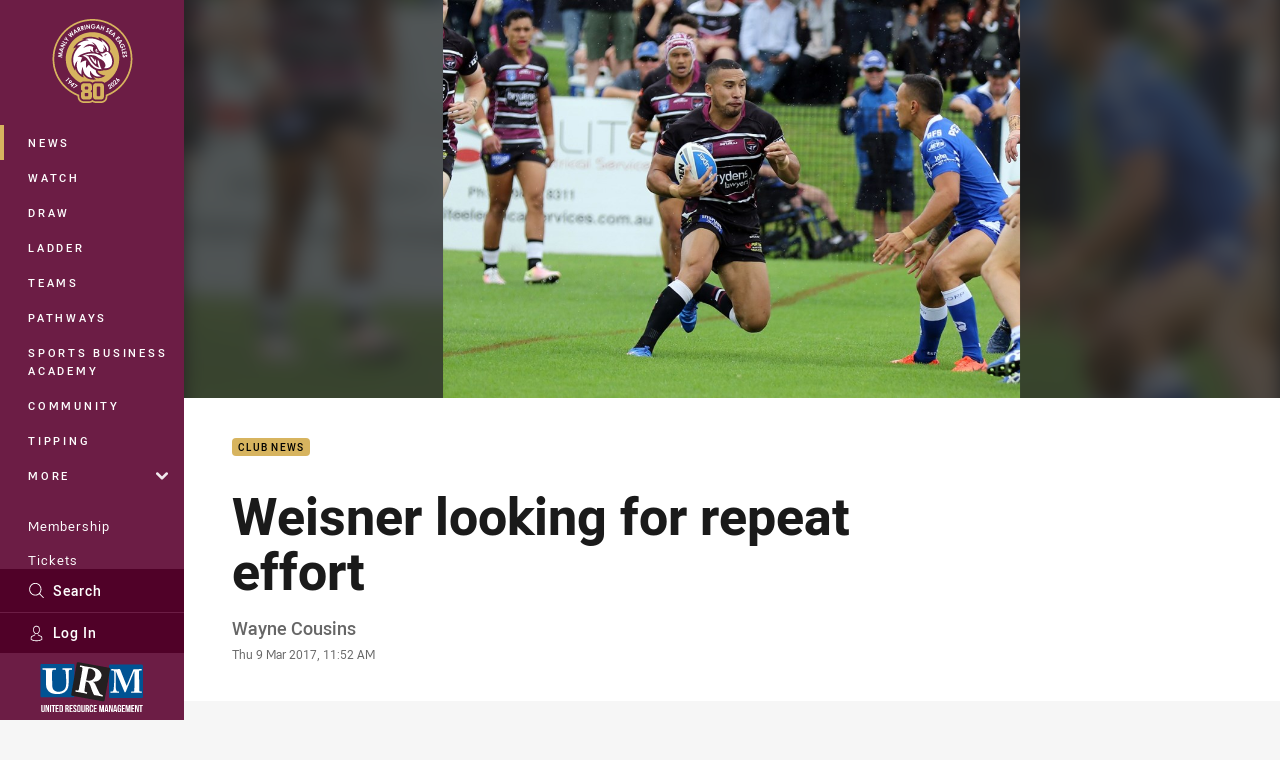

--- FILE ---
content_type: text/html; charset=utf-8
request_url: https://www.google.com/recaptcha/api2/aframe
body_size: 184
content:
<!DOCTYPE HTML><html><head><meta http-equiv="content-type" content="text/html; charset=UTF-8"></head><body><script nonce="4-wVXZuluW220hY9Wr6F4Q">/** Anti-fraud and anti-abuse applications only. See google.com/recaptcha */ try{var clients={'sodar':'https://pagead2.googlesyndication.com/pagead/sodar?'};window.addEventListener("message",function(a){try{if(a.source===window.parent){var b=JSON.parse(a.data);var c=clients[b['id']];if(c){var d=document.createElement('img');d.src=c+b['params']+'&rc='+(localStorage.getItem("rc::a")?sessionStorage.getItem("rc::b"):"");window.document.body.appendChild(d);sessionStorage.setItem("rc::e",parseInt(sessionStorage.getItem("rc::e")||0)+1);localStorage.setItem("rc::h",'1768962749904');}}}catch(b){}});window.parent.postMessage("_grecaptcha_ready", "*");}catch(b){}</script></body></html>

--- FILE ---
content_type: image/svg+xml
request_url: https://www.seaeagles.com.au/siteassets/.lookups/sponsors/volvo-btyb-black.svg?preset=sponsor-card-btyb
body_size: 1214
content:
<?xml version="1.0" encoding="UTF-8"?>
<svg id="Witzer-landscape" xmlns="http://www.w3.org/2000/svg" version="1.1" viewBox="0 0 306.8 82.8">
  <!-- Generator: Adobe Illustrator 29.2.1, SVG Export Plug-In . SVG Version: 2.1.0 Build 116)  -->
  <defs>
    <style>
      .st0 {
        fill: #020000;
      }
    </style>
  </defs>
  <path class="st0" d="M16.2,54h-3.3L4.4,28.9h3.6l6.6,21,6.9-21h3.6l-8.8,25.1Z"/>
  <path class="st0" d="M40.2,48.8c-.7,2.4-2.9,5.7-7.7,5.7s-8.2-4-8.2-8.8,2.1-7,4.3-8.1c1.6-.9,3.6-.9,4.1-.9,5.4,0,8.1,4.2,8.1,8.9s-.1,2.2-.5,3.2ZM32.7,39c-4.3,0-5.3,3.8-5.3,6.7h0c0,1,.1,6.5,5.2,6.5s5.1-1.8,5.1-6.8-2.3-6.5-4.9-6.5Z"/>
  <path class="st0" d="M44.4,54v-25.1h2.7v25.1h-2.7Z"/>
  <path class="st0" d="M58.1,54h-2.6l-6.1-16.7h2.9l4.4,12.8,4.4-12.8h2.9l-6,16.7Z"/>
  <path class="st0" d="M81.3,48.8c-.7,2.4-2.9,5.7-7.7,5.7s-8.2-4-8.2-8.8,2.1-7,4.3-8.1c1.6-.9,3.6-.9,4.1-.9,5.4,0,8.1,4.2,8.1,8.9s-.1,2.2-.5,3.2ZM73.8,39c-4.3,0-5.3,3.8-5.3,6.7h0c0,1,.1,6.5,5.2,6.5s5.1-1.8,5.1-6.8-2.3-6.5-4.9-6.5Z"/>
  <path class="st0" d="M106.9,54.6c-8,0-12.3-6-12.3-13.3s4.7-13.1,12.7-13.1,10.3,4,11.4,7.7l-3.4.7c-.1-.4-.5-1.6-1.4-2.7-1.3-1.6-3.5-3-6.7-3s-9,2.4-9,10.4,2.4,10.6,9,10.6,7.6-2.7,8.4-7.4l3.6.4c-.7,3.7-4.3,9.7-12.4,9.7Z"/>
  <path class="st0" d="M135.6,54.2h0c-.7,0-2.5,0-2.9-2.5-1.2,1.3-2.9,2.7-5.6,2.7s-5.8-1.5-5.8-4.8.5-2.2.9-2.7c1.3-1.8,3.8-2.5,7.4-2.8,1,0,2-.1,2.9-.2v-.3c0-2.5-.3-4.8-3.8-4.8s-3.6.1-3.6,3.2v.4l-2.9-.2c.1-2.3,1.5-5.5,6.5-5.5s5.4.6,6.4,3.6c.2.8.3,1.7.3,2.3v7.2c0,1.2.4,1.7,1.2,1.7s.7,0,.9-.1v2.4c-.3.1-1,.3-1.8.3ZM132.4,45.8c-1.3.2-4.7.6-6,1.2-.5.2-2.1.9-2.1,2.6s.9,2.5,3.2,2.5,4.9-.6,4.9-4.8v-1.4Z"/>
  <path class="st0" d="M147.6,40h-.1c-.4,0-1.5,0-2.5.7-1.9,1.3-1.9,3.4-1.9,4.9v8.3h-2.8v-16.7h2.8v3.1c1-1.7,2.6-3.3,5.7-3.3v3.1c-.2,0-.6,0-1.1,0Z"/>
  <path class="st0" d="M157.2,54.5c-3.5,0-5.6-1.2-6.7-3.1-.4-.6-.8-1.5-1-2.9l3.2-.5v.3c0,3.9,3.7,3.9,4.5,3.9h0c2.7,0,3.9-1.2,3.9-2.8s-1.1-2.2-3.5-2.7l-1.6-.3c-2.3-.5-6-1.3-6-4.8s2.1-5,6.5-5,5.4,1.5,6.4,3.1c.6,1,.7,2.1.8,2.4l-3.1.4h0c0-2.8-2.3-3.7-4.4-3.7s-3.4,1.3-3.4,2.4c0,1.6,1.8,2.1,4.1,2.7l1.6.4c2.4.6,5.6,1.5,5.6,4.9s-2.3,5.3-7.1,5.3Z"/>
  <path class="st0" d="M198.5,54l.5-21-7.9,21h-2.6l-7.8-20.7.4,20.7h-3.3v-25.1h4.3l7.7,20.6,7.7-20.6h4.3v25.1h-3.3Z"/>
  <path class="st0" d="M222,48.8c-.7,2.4-2.9,5.7-7.7,5.7s-8.2-4-8.2-8.8,2.1-7,4.3-8.1c1.6-.9,3.6-.9,4.1-.9,5.4,0,8.1,4.2,8.1,8.9s-.1,2.2-.5,3.2ZM214.5,39c-4.3,0-5.3,3.8-5.3,6.7h0c0,1,.1,6.5,5.2,6.5s5.1-1.8,5.1-6.8-2.3-6.5-4.9-6.5Z"/>
  <path class="st0" d="M232.7,54.5c-3.5,0-5.6-1.2-6.7-3.1-.4-.6-.8-1.5-1-2.9l3.2-.5v.3c0,3.9,3.7,3.9,4.5,3.9h0c2.7,0,3.9-1.2,3.9-2.8s-1.1-2.2-3.5-2.7l-1.6-.3c-2.3-.5-6-1.3-6-4.8s2.1-5,6.5-5,5.4,1.5,6.4,3.1c.6,1,.7,2.1.8,2.4l-3.1.4h0c0-2.8-2.3-3.7-4.4-3.7s-3.4,1.3-3.4,2.4c0,1.6,1.8,2.1,4.1,2.7l1.6.4c2.4.6,5.6,1.5,5.6,4.9s-2.3,5.3-7.1,5.3Z"/>
  <path class="st0" d="M266.1,43.5v10.5h-2.8v-10.8c0-1.4-.3-3.8-3.1-3.8s-2.2.6-2.6.9c-1.5,1.1-1.6,2.2-1.6,3.3v10.4h-2.8v-10.8c0-1.8-.4-2.7-1.4-3.3-.3-.2-.9-.5-1.7-.5-1.3,0-3.4.8-4,2.6-.1.4-.2,1.1-.2,2.1v9.9h-2.7v-16.7h2.7v2.3c2.2-2.5,3.8-2.8,5-2.8h0c.5,0,2.1,0,3.5,1.6.5.5.6,1,1,1.5,2.5-2.8,4.5-3.1,5.6-3.1s1.7,0,3,1c1.9,1.4,2,3.3,2,5.1v.6Z"/>
  <path class="st0" d="M283.9,54.2h0c-.7,0-2.5,0-2.9-2.5-1.2,1.3-2.9,2.7-5.6,2.7s-5.8-1.5-5.8-4.8.5-2.2.9-2.7c1.3-1.8,3.8-2.5,7.4-2.8,1,0,2-.1,2.9-.2v-.3c0-2.5-.3-4.8-3.8-4.8s-3.6.1-3.6,3.2v.4l-2.9-.2c.1-2.3,1.5-5.5,6.5-5.5s5.4.6,6.4,3.6c.2.8.3,1.7.3,2.3v7.2c0,1.2.4,1.7,1.2,1.7s.7,0,.9-.1v2.4c-.3.1-1,.3-1.8.3ZM280.7,45.8c-1.3.2-4.7.6-6,1.2-.5.2-2.1.9-2.1,2.6s.9,2.5,3.2,2.5,4.9-.6,4.9-4.8v-1.4Z"/>
  <path class="st0" d="M302.4,43.4v10.6h-2.8v-10.3c0-1.5,0-2.8-1.7-3.8-.4-.2-1.2-.5-2.2-.5-2.3,0-3.7,1.6-4.1,2.8-.2.7-.3,1.8-.3,2.6v9.2h-2.8v-16.7h2.8v2.5c1.7-2.9,4.7-3,5.3-3,2.1,0,4.6,1.1,5.5,3.7.3.8.3,1.8.3,2.7v.2Z"/>
</svg>